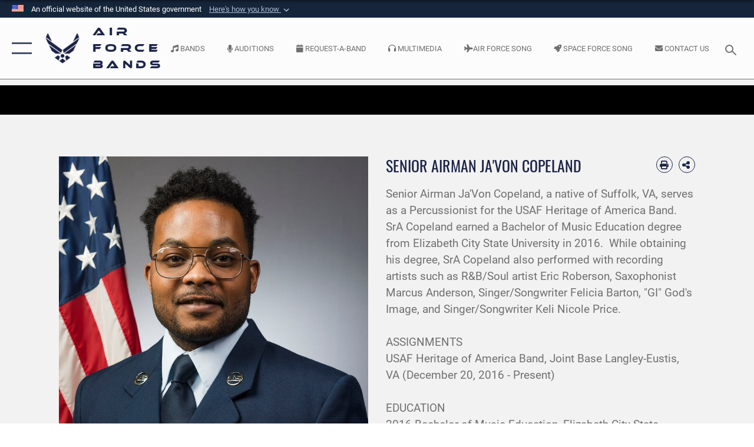

--- FILE ---
content_type: text/html; charset=utf-8
request_url: https://www.music.af.mil/Home/Biographies/Display/Article/1308386/javon-copeland/
body_size: 19397
content:
<!DOCTYPE html>
<html  lang="en-US">
<head id="Head"><meta content="text/html; charset=UTF-8" http-equiv="Content-Type" />
<meta name="REVISIT-AFTER" content="1 DAYS" />
<meta name="RATING" content="GENERAL" />
<meta name="RESOURCE-TYPE" content="DOCUMENT" />
<meta content="text/javascript" http-equiv="Content-Script-Type" />
<meta content="text/css" http-equiv="Content-Style-Type" />
<title>
	Ja'Von Copeland > Air Force Bands > Display
</title><meta id="MetaDescription" name="description" content="Senior Airman Ja&#39;Von Copeland, a native of Suffolk, VA, serves as a Percussionist for the USAF Heritage of America Band.  SrA Copeland earned a Bachelor of Music Education degree from Elizabeth City State University in 2016.  While obtaining his degree,, " /><meta id="MetaKeywords" name="keywords" content="Bands, USAF Bands, music" /><meta id="MetaRobots" name="robots" content="INDEX, FOLLOW" /><link href="/Resources/Shared/stylesheets/dnndefault/7.0.0/default.css?cdv=2576" type="text/css" rel="stylesheet"/><link href="/DesktopModules/ArticleCSViewArticle/module.css?cdv=2576" type="text/css" rel="stylesheet"/><link href="/DesktopModules/HotInfo/module.css?cdv=2576" type="text/css" rel="stylesheet"/><link href="/Desktopmodules/SharedLibrary/ValidatedPlugins/slick-carousel/slick/slick.css?cdv=2576" type="text/css" rel="stylesheet"/><link href="/Portals/33/portal.css?cdv=2576" type="text/css" rel="stylesheet"/><link href="/Desktopmodules/SharedLibrary/Plugins/SocialIcons/css/fa-social-icons.css?cdv=2576" type="text/css" rel="stylesheet"/><link href="/Desktopmodules/SharedLibrary/Plugins/Skin/SkipNav/css/skipnav.css?cdv=2576" type="text/css" rel="stylesheet"/><link href="/Desktopmodules/SharedLibrary/Plugins/carouFredSel/base.css?cdv=2576" type="text/css" rel="stylesheet"/><link href="/Desktopmodules/SharedLibrary/Plugins/MediaElement4.2.9/mediaelementplayer.css?cdv=2576" type="text/css" rel="stylesheet"/><link href="/Desktopmodules/SharedLibrary/Plugins/ColorBox/colorbox.css?cdv=2576" type="text/css" rel="stylesheet"/><link href="/Desktopmodules/SharedLibrary/Plugins/slimbox/slimbox2.css?cdv=2576" type="text/css" rel="stylesheet"/><link href="/DesktopModules/SharedLibrary/Plugins/FancyBox/jquery.fancybox.min.css?cdv=2576" type="text/css" rel="stylesheet"/><link href="/desktopmodules/ArticleCS/styles/AirForce3/style.css?cdv=2576" type="text/css" rel="stylesheet"/><link href="/Desktopmodules/SharedLibrary/Plugins/bootstrap4/css/bootstrap.min.css?cdv=2576" type="text/css" rel="stylesheet"/><link href="/Desktopmodules/SharedLibrary/ValidatedPlugins/font-awesome6/css/all.min.css?cdv=2576" type="text/css" rel="stylesheet"/><link href="/Desktopmodules/SharedLibrary/ValidatedPlugins/font-awesome6/css/v4-shims.min.css?cdv=2576" type="text/css" rel="stylesheet"/><link href="/portals/_default/skins/AirForce3/Assets/css/theme.css?cdv=2576" type="text/css" rel="stylesheet"/><script src="/Resources/libraries/jQuery/03_07_01/jquery.js?cdv=2576" type="text/javascript"></script><script src="/Resources/libraries/jQuery-Migrate/03_04_01/jquery-migrate.js?cdv=2576" type="text/javascript"></script><script src="/Resources/libraries/jQuery-UI/01_13_03/jquery-ui.min.js?cdv=2576" type="text/javascript"></script><link rel='icon' href='/Portals/33/BandNoteFavicon.ico?ver=8s8OUipjM7DlIJASdf6LlA%3d%3d' type='image/x-icon' /><meta name='host' content='DMA Public Web' /><meta name='contact' content='dma.WebSD@mail.mil' /><link rel="stylesheet" type="text/css" href="/DesktopModules/SharedLibrary/Controls/Banner/CSS/usa-banner.css" /><script  src="/Desktopmodules/SharedLibrary/Plugins/GoogleAnalytics/Universal-Federated-Analytics-8.7.js?agency=DOD&subagency=USAF&sitetopic=dma.web&dclink=true"  id="_fed_an_ua_tag" ></script><meta name='twitter:card' content='summary_large_image' /><meta name='twitter:title' content='Ja&apos;Von&#32;Copeland' /><meta name='twitter:description' content='Senior&#32;Airman&#32;Ja&apos;Von&#32;Copeland,&#32;a&#32;native&#32;of&#32;Suffolk,&#32;VA,&#32;serves&#32;as&#32;a&#32;Percussionist&#32;for&#32;the&#32;USAF&#32;Heritage&#32;of&#32;America&#32;Band.&#160;&#32;SrA&#32;Copeland&#32;earned&#32;a&#32;Bachelor&#32;of&#32;Music&#32;Education&#32;degree&#32;from&#32;Elizabeth&#32;City' /><meta name='twitter:image' content='https://media.defense.gov/2021/Apr/05/2002614708/2000/2000/0/210406-F-CI452-0001.JPG' /><meta name='twitter:site' content='@1077936236273242113' /><meta name='twitter:creator' content='@1077936236273242113' /><meta property='og:site_name' content='Air&#32;Force&#32;Bands' /><meta property='og:type' content='article' /><meta property='og:title' content='Ja&apos;Von&#32;Copeland' /><meta property='og:description' content='Senior&#32;Airman&#32;Ja&apos;Von&#32;Copeland,&#32;a&#32;native&#32;of&#32;Suffolk,&#32;VA,&#32;serves&#32;as&#32;a&#32;Percussionist&#32;for&#32;the&#32;USAF&#32;Heritage&#32;of&#32;America&#32;Band.&#160;&#32;SrA&#32;Copeland&#32;earned&#32;a&#32;Bachelor&#32;of&#32;Music&#32;Education&#32;degree&#32;from&#32;Elizabeth&#32;City' /><meta property='og:image' content='https://media.defense.gov/2021/Apr/05/2002614708/2000/2000/0/210406-F-CI452-0001.JPG' /><meta property='og:url' content='https://www.music.af.mil/Home/Biographies/Display/Article/1308386/javon-copeland/' /><meta name="viewport" content="width=device-width,initial-scale=1" /></head>
<body id="Body">

    <form method="post" action="/Home/Biographies/Display/Article/1308386/javon-copeland/" id="Form" enctype="multipart/form-data">
<div class="aspNetHidden">
<input type="hidden" name="__EVENTTARGET" id="__EVENTTARGET" value="" />
<input type="hidden" name="__EVENTARGUMENT" id="__EVENTARGUMENT" value="" />
<input type="hidden" name="__VIEWSTATE" id="__VIEWSTATE" value="kwpn5Jxr8JTnIcpHPTdICd/InBF6trRhXGEs0YevCi2tYeycA9GpuD7Y8s0y36ckdBHaSrsCBPCwX/2JPuUI1b/TlUwxUidIOYc7p56184yYiPuX1TAhRrSUaYTI5Z3PWf6LebUvmNMUswkg8Jnvyt/IyIxi6AtPNVdlb357qY0diexMuO1qUt/zPBE5Qs47oy9RVSbkuT9WTvOSLFdJN4b6mnaWmWILYTd/FHtwuIr/vy+Xo87aWFzAOveJJQRkh/w/NxZbtPBo9fZMSyfnaviijjfs6f7jzFgNsG2Xiuaa3A+EEmD4gNMo3jehlywYRqtoECyigNSz5DBtcZE/eMXTVJVzGfkUldwVtV1V2o41KyRpBmsxh7UtTDpSvmAhGrJe0sRYQ1gpfi5s0sobAgsgttH3x8I3H0ZuE/rXRSXTkORhlgtwxkvwNj7XQdh1kG3vChleAFwRzW7UlrVd1OdcH/z99qwhdvELFAoorbsoJVe4YE4U1cpLy7dw5OcIfN7IMeEimedB3U2Yne1yTbJLkd0iKqnzYFirntXS/UYmJ0mxkx7nOkur18JxN3KQZw/E2diCgbGtZnRp1OeddVZrwVhXSXFeo8QYTX8yDq8H8Ig5GXUT0dlTq/DcaI8/iydcZtIQ8d/KErH3Ij+LaDb2kSPRbRJN49CV8ZS2IrYkoSxKo3i3p/EjchqF3BBoty5rv0o889M8V/[base64]/xWiFx8yudkY/lyuI9gdfe3Sd3EUmniLszoK64NJNDvtvuEjmO2KTcBzJu0Ezo2sdLysqrwLnlSA6YKZeNWOCoMC7mto4VA+GZb0MXonCQJt1Pl/T4B+mz9mYl2m4A9EWufzYNIqUGincosbPOoo1K20Z/Xp6ue8G1lh+lJ1nCEVDx4YiV4VaQZ4mQVII1Eke5NLLGzMM4pb1uKZHaUYUYuJBvtgN17AhItZS0T/yVdELfGjKHG4Oc0wiIGX9Mhw56aChxaJgqX0w2WuoQvyAZ1jPAGj3YqRDPKGm4wqjcfoEmnPzqGb+tuVx45DGQ34I6SZo8FHjpDgQ0RSv6jN3LnIXaOWiXVY+JDQzRkZEsOk/5/W6PWARTVD/EHSrLJ+3Jm/mOXrkup82yLCTF0UMQGXLA7CUcPqoBYpKcbeZVKSqprZepdHx/Zw720qdMjnCQAM/LqXtPt/zYW5WyJsBNj0dsEl8ITY2zEUDHUgRpZcKyhBAg637vo6rXvVGyGw1v1gkLlUOdZ8/pO85EhBb6DTTvGy1O1OiRYyCW19C3l0+4tM0+6YInGTehzmFavS22C+pCXIwsJPJDLBivrusCmhi+34PTm+p+AklJ5vWg4dHd0s1h1BQhbOa377tPZgM+R9DdKihn/T0/6XSzTEtuwaHcjpBQI8uwoiFkxW+iva5dK8X9HjKieUiGwSQjMCQ6pQf62L9udSwen2Y4EH2G+pIOmgwT2xZ+1QwCPs2BsiLdylZOQpZrOE+V6G/i6eUfHf0jmAAY5AJFy8ZIXVoHR5Cj8X7uYT97U0BR+KT2oSFwJgecS8bFQm/vQFZ3vJPjamdWXBJXLmgW8GMYNUSLnlyXBT86Su1zTi4Xa2cvYmyjKT0EFSWK2eAv5sWVZCRIFIatfBpfnMngKjA/2DQXCzZrYiSthGiMYMbZtMWlvvGH72IEKXbhXruRLbCCdO88+tMcUkKaReB2RA9D8jg8SajwOQ/wQkSqKp4+3N+jZhsf82VZRmxx3N+JbyQspDC+anfdRSNVUwNJSkKMtHfwBE5HqwqndJrdO92X+3E5vJtfogdOMBv0X35bqiIMOeg72k5B+7VcxvE2QcyAzAYJ6xQWo6+gnOeBEoXWDr5OjdIEZVLWX6UdU4f7/UNv0pDSsbSeQ2nVSzHvQn2dDZVmuIfitLnfsXtQp6MDGTFiogjU1YPxFi2FGGpqZCrcYKPY5NV08bYkMNuuOQnavve4g097xwlY43AFAI0D8zyomyIFx0NQheMKloXm2/8ZXTf/0HUX6NSSJAL6DQiwizEi1V3+M4+N0OqI3tHhxpbzww5o5tdiHit5VYFA1G+XLBzA0ndsHIbKucYQZhELQpzHX6JsvwjlhXUej50D4RK6zz/8Rdg1ZoroIeG7rMIBRIgloDUIx9pgB3n3HvTQvlt8loF01zt/TAnUIgC2vBSz/Fp1fGgWHlIs7QzkVEn4UWkAJteE7ydjwa/xw3F3GAbxxG2BIofdWnPz14D1Sz+SG58wj1OdsB2ek4RX1l8Zuylh4uqSHUWolZfpXhwsNNSm91yA5zUcGREK5c/A0GbIW3t58U3ivM32Gxlqh14ZoS+CebZSP95f9ZWCVdfyrMXYGnmsWXdQUtYlNoM+Lq1j6uRBM7/pre2tzBabeGYrnbrAVvWnr/HIECi+7dip8IGYwHYNxQ0VUVIvjqbidfz3kgn2wVYDld+jjRKmXkg6TAaijZ4K2qKGf0Rh6/VHEfWbpyz5OfJjITgkrwVigTr03FuUHLXu5VaLu45a0rntMp49b5k0CRHoISJQm43etpDKCjSwlap/fefFQPBb4AtFfVwpF/RkUKvlkHT9ZYP5sASyxmnXK6x2fv6rbiN8agmIo7kK/uT6gw1NRJprq4o/nWZAmbL76TJrmrEimS1j6qnG7/e1mDnEytT+lvW6W4oM73TmH6bpt5mXZ7G0KbzkoEplYe7CmxLzNZUMelasI08SBxQ2t9NT9IZ3bW2mAQEFEbM8OdiW7RZWcTRSuhAndHyFNVW27h4hzJVOMPS09cnY6IampQ8iBUyWQ/sCz3+6N5iuPXd74W+dPGOxQG+bxRCgRbBpkM8ueC2jZnTDsipx7k5V5lWA+JHxRsroF7xCHvOew2d16mkuFjA4LUlNss/XsofCA/SGMsA/lfavXLHQNn3oQR0P97tOl9fnciLLGZ/UYAx2rS8MkxMYX4b1B6ZaNOqW6qLyyF4yXWzjeGdUYYPGrvEbQWPvUIDT1/g9e1PvO2qpQT1icKRtm9y16WcaMquNvzvSHReE4m9mAEdfpxUr7FiApc8eFd1CZJjLVAYtdcw5/q96IlFX3NfE+2hffKB8Zkbg93qvXJbtzoxhM+XkhqOtb/05PaRfg2TtZ7FruQ8Sih3OM1eaVy8cJVmQ4UrTshFBcNHFuT/FgZK2KN2Trq41A+dJp6qE0E5fvtrvRpD4Jh7dr7e/okVow9xjpxpbfnXKnZET7sTFlngf6S9wVEIfdWK2nnjxMO58MOTvilpYCcm7lqTaeAV/tuH9ey/r9JFm2LQi3cP1WIxTRDXW2VV7rC8WP4FXysrcLYKxLGH9fO/UKSAikA3S/2/[base64]/jtUXQ4sg1VkPsOo+mCwbTa2oE5DxLsusCbUxOSMIkxWcKKetVpGUA46RyyZjMx1yQVxHFweTfI7rpOvvPTH7Ij2qpxWv/ff/FAT3Xc+WBl4Cj3Pls4FywQ06KSP62EsMvzDVTvAIxqvU5RLrZQQeecVhJVH6OkNBqVKFPapyyp/BdXPeQFDk6FKvnBUasvDDpshNV9HhmmgAZGbDnB41yq7mLHINlMwB4aIs7Lf4+b/gPx3Yu0ECmIXi1FGp0YBW7UDk9bqWLzX2+90P/DwZFyL2Oiwm4ffKQQdgqeT5uzT+F9aax9hBPlO8Ifubu69qdoVRueiDN/p5VD+1KAC+TlpOZSk2hVg36sO1DI+fyukN2y9TZo6lLc+UbQBen3aVryHGJZBWHYMU+Zirhj6rgILZG/epB10AMWk79lMYb/z6e2IlRvWq2hUuaOxQjnn4bJ3Us8fOyIpLTTVbioKzaJR2IqOBPJMFzSTp5ecMNU8/KUenUo8JmbGFTt+YwyjaS0p/YzF4idKkamvxZE4U8EZlf1oD6Y9dAwJHfmLkPEFFGMl/j5Z9Q0dpPziMCxc+VQL0D1PIe8zAGcM8GB/YZIs8n7QpTTTfqaWpHO7Ia7saHWDqZ/wrj7MQhfZ8Pc+x36AwfzzkAzBCiDQo07p9qeS5Roe+SejYBPI36aa6h5Io7YgKyf/fYz+QJWr0qX4/k4P6nszZUmha6lroOkwQIgoHe1pZ6VWqIB3AJaESjStlzOlNBb0RIZ3NoMn+29Kt74mlowDFc4846HNgTNCLh6WJKGKbsWD+Xv77aa5xoYnPlBK4M9ndN2Ug4tYZFVUYYjo8/DEIRJHAgbG2yFWW8GN9Oav7DU8FM2+K7t3w/3POAb9WcuTFnaKaz5NxgUwtrLmlB/mNI0cmJTqv4kPw/aZXvjHgP5tRptRFVgWdZtXeLUrNlT54HASm/KBJUyBKr8HacKQepEqBPPjGp9IJ7lka/x45nJ9bTVaQ5CEmHXEIKA6iQ315bFVpywzDOOUeqQZL0n/8sBgOX6p7PrpWBQW81UoGm9Z/33WLaHpR7/Olf95fkcGzoGDSZRjuJ+xwO6gp9F4looHcjh82gmKxuLmxg42yFy92xsb+bNr+0syax7uoxKHDj8E7OKbS7ptpgkOrRr7XKmq/LeW41HLm+3olG4brvK1PhPwim85Ff8A/SSsOABV8TvDsKc0pZYVeeftV4jFFFRk8DaVmhbAOnt5ugQsa7X+6ljC/7mrAzEXvG3VEI04qQ2FJp3OU+C/ZVKgcywoAvfq7aT47zKul3X6etI/2H2x4/dQPwMeFZVUPhBfKuaMv2Jl7LYcJuIDlJDhpWzb6GyNY1qMqX/QkfcUPEN18F/jjJ7oYMZjHYnI0JYW2uPhXCi76PEWrzmSMEhm0H26O3oh1BfEHsYV55yz6UsSbjb3+dpFNZGBWGNK/NcC4EWQTasaKSXc1zS7JNGn0uacSi7XSlc/3XJkArR9hZkOhiRluaw1D5GHgNvkaWivzJyOKnCe3fAdf+LeFXY0mB29GoaSd9yYCoKSiQfQB2mvZHpg1i41auyucoWu1iOsxlZ2+3eNT3wZbtVnPvBwW3I90wuiXRV/PVQVx4d5GKWQZH45EJ2VVSNz3mknBAayqJcuuoSGHRZVJhHhZJmHVWjFywOZ8MGuGHm/MACNnrCt9N9N3PIN3Z/Np5rasIGHhzyltR/BASfWxe21uOkNOlov8hrNljX4fjiEOceEN9/fdl8FI50rIKrcGtJVjL1sNp0ts8WkRjmlRquEX77nlgBa2LpaUIvQraPLkrsuWvG6M+TgwOCta+gT3r/5YerNYveyMtaKroH+4dBicKdwTgljR58hv9o/K9xB7np8oAzMnoeSaHa/7+Qg45umcnE4fpr4SMSxpCc1ktqVvkp8Nr3vPY5Ww6Nn4Wtf2zKATawjJeQOdZxs48cfdqrh7BX9DUtHcyx/[base64]/FTc+d5vSqHsXf9VCYjPbJmutbPxQ3kAvvpLEilfPCu69sqJ7wkOkNFkaVcbG45PR04s18z4FZLbREHXKJzKIlvrYmmibNaBmxrJvEn4TxZjhBncNRl8+YrQCBB9ttLgtFU2NGyLjD83Wmsl/RUD9Am52geGEVbIm3YO2XdNMm69hx5CHiasvsxXwg42s2INgW5l9mVXQIGxVkP5beyg1h6ZCBCUCc5DuuDCo+gsyFbDumFDDpUBB7NFpiFXWYFytLZryqTcn38T5LKDZzduYa1FQRG2X38meslGMZxL0wDq/OL+YLih0rvFJg3/O08AP0C+HMllsAri58AezoQhhepTdzRXJDDe1yzetfBtKLkhF3nxUcKo8MdtkJsKT1lJVZ7b5M4nc5RoEgW/GqSYXrCYn6odpsoK5zVb7qrDAXP0RtxvnJz69yBdFACh0FSGWpUy/l6PEPQ==" />
</div>

<script type="text/javascript">
//<![CDATA[
var theForm = document.forms['Form'];
if (!theForm) {
    theForm = document.Form;
}
function __doPostBack(eventTarget, eventArgument) {
    if (!theForm.onsubmit || (theForm.onsubmit() != false)) {
        theForm.__EVENTTARGET.value = eventTarget;
        theForm.__EVENTARGUMENT.value = eventArgument;
        theForm.submit();
    }
}
//]]>
</script>


<script src="/WebResource.axd?d=pynGkmcFUV1kC6Opk-j7Ovb-SAZCFwgkKN6-aOSMpf3ANt0tBlDSGGv34uY1&amp;t=638901627720898773" type="text/javascript"></script>


<script src="/ScriptResource.axd?d=NJmAwtEo3IqQxruIKfMJIKVqYFr8X2A3pYDI5WgReApnlCnSQc10ItQbH_Yjw3A99-c-ldWVGXis4wLnzGquiKCRecxn9Gwr7HA67J3mbFR4YoKs7EqhKs8_Mm3QA2oPxBC2zQ2&amp;t=32e5dfca" type="text/javascript"></script>
<script src="/ScriptResource.axd?d=dwY9oWetJoIT7Akkt794TYkfQTm4Xq3crQAKDNOseTloT5U5HN0X0SGDIC7sWy3kT54AXi0ZckAInZmf-xkIQfYHLypQgaUx3ZeKcOpYF1tLgj4X3iNuOFZxMZwqQRjTFm25937m-A7PD-XP0&amp;t=32e5dfca" type="text/javascript"></script>
<div class="aspNetHidden">

	<input type="hidden" name="__VIEWSTATEGENERATOR" id="__VIEWSTATEGENERATOR" value="CA0B0334" />
	<input type="hidden" name="__VIEWSTATEENCRYPTED" id="__VIEWSTATEENCRYPTED" value="" />
	<input type="hidden" name="__EVENTVALIDATION" id="__EVENTVALIDATION" value="Jk+FMvcYm/7ybxrsGddYZDQ+Xu4Vl1kdx3lHk4OwmBmZdTX7PjQl3W0WWg9O8JNz2bTuD6U9zKAfmNWVFgqnj4M8iroVXdrUk6kZiD/ACltsBk43" />
</div><script src="/Desktopmodules/SharedLibrary/Plugins/MediaElement4.2.9/mediaelement-and-player.js?cdv=2576" type="text/javascript"></script><script src="/Desktopmodules/SharedLibrary/ValidatedPlugins/slick-carousel/slick/slick.min.js?cdv=2576" type="text/javascript"></script><script src="/js/dnn.js?cdv=2576" type="text/javascript"></script><script src="/js/dnn.modalpopup.js?cdv=2576" type="text/javascript"></script><script src="/js/dnncore.js?cdv=2576" type="text/javascript"></script><script src="/Desktopmodules/SharedLibrary/Plugins/Mobile-Detect/mobile-detect.min.js?cdv=2576" type="text/javascript"></script><script src="/DesktopModules/ArticleCS/Resources/ArticleCS/js/ArticleCS.js?cdv=2576" type="text/javascript"></script><script src="/Desktopmodules/SharedLibrary/Plugins/carouFredSel/jquery.carouFredSel-6.2.1.js?cdv=2576" type="text/javascript"></script><script src="/Desktopmodules/SharedLibrary/Plugins/DVIDSAnalytics/DVIDSVideoAnalytics.min.js?cdv=2576" type="text/javascript"></script><script src="/Desktopmodules/SharedLibrary/Plugins/DVIDSAnalytics/analyticsParamsForDVIDSAnalyticsAPI.js?cdv=2576" type="text/javascript"></script><script src="/Desktopmodules/SharedLibrary/Plugins/TouchSwipe/jquery.touchSwipe.min.js?cdv=2576" type="text/javascript"></script><script src="/Desktopmodules/SharedLibrary/Plugins/ColorBox/jquery.colorbox.js?cdv=2576" type="text/javascript"></script><script src="/Desktopmodules/SharedLibrary/Plugins/slimbox/slimbox2.js?cdv=2576" type="text/javascript"></script><script src="/Desktopmodules/SharedLibrary/Plugins/BodyScrollLock/bodyScrollLock.js?cdv=2576" type="text/javascript"></script><script src="/DesktopModules/SharedLibrary/Plugins/FancyBox/jquery.fancybox.min.js?cdv=2576" type="text/javascript"></script><script src="/js/dnn.servicesframework.js?cdv=2576" type="text/javascript"></script><script src="/Desktopmodules/SharedLibrary/Plugins/Skin/js/common.js?cdv=2576" type="text/javascript"></script>
<script type="text/javascript">
//<![CDATA[
Sys.WebForms.PageRequestManager._initialize('ScriptManager', 'Form', ['tdnn$ctr13564$ViewArticle$UpdatePanel1','dnn_ctr13564_ViewArticle_UpdatePanel1'], [], [], 90, '');
//]]>
</script>

        
        
        

<script type="text/javascript">
$('#personaBar-iframe').load(function() {$('#personaBar-iframe').contents().find("head").append($("<style type='text/css'>.personabar .personabarLogo {}</style>")); });
</script>
<div id="dnn_ctl02_header_banner_container" class="header_banner_container">
    <span class="header_banner_inner">
        <div class="header_banner_flag">
            An official website of the United States government 
        <div class="header_banner_accordion" tabindex="0" role="button" aria-expanded="false"><u>Here's how you know 
        <span class="expand-more-container"><svg xmlns="http://www.w3.org/2000/svg" height="24" viewBox="0 0 24 24" width="24">
                <path d="M0 0h24v24H0z" fill="none" />
                <path class="expand-more" d="M16.59 8.59L12 13.17 7.41 8.59 6 10l6 6 6-6z" />
            </svg></span></u></div>
        </div>
        <div class="header_banner_panel" style="">
            <div class="header_banner_panel_item">
                <span class="header_banner_dotgov"></span>
                <div id="dnn_ctl02_bannerContentLeft" class="header_banner_content"><p class="banner-contentLeft-text"><strong> Official websites use .mil </strong></p>A <strong>.mil</strong> website belongs to an official U.S. Department of Defense organization in the United States.</div>
            </div>
            <div class="header_banner_panel_item https">
                <span class="header_banner_https"></span>
                <div id="dnn_ctl02_bannerContentRight" class="header_banner_content"><p class="banner-contentRight-text"><strong>Secure .mil websites use HTTPS</strong></p><div> A <strong>lock (<span class='header_banner_icon_lock'><svg xmlns = 'http://www.w3.org/2000/svg' width='52' height='64' viewBox='0 0 52 64'><title>lock </title><path class='icon_lock' fill-rule='evenodd' d='M26 0c10.493 0 19 8.507 19 19v9h3a4 4 0 0 1 4 4v28a4 4 0 0 1-4 4H4a4 4 0 0 1-4-4V32a4 4 0 0 1 4-4h3v-9C7 8.507 15.507 0 26 0zm0 8c-5.979 0-10.843 4.77-10.996 10.712L15 19v9h22v-9c0-6.075-4.925-11-11-11z' /> </svg></span>)</strong> or <strong> https://</strong> means you’ve safely connected to the .mil website. Share sensitive information only on official, secure websites.</div></div>
            </div>

        </div>
    </span>
</div><style> .header_banner_container{ background-color: #15263b; color: #FFF; } .icon_lock { fill: #FFF;} .header_banner_container .header_banner_content .banner-contentLeft-text, .header_banner_container .header_banner_content .banner-contentRight-text { color: #FFF;} </style>
<script type="text/javascript">

jQuery(document).ready(function() {
initializeSkin();
});

</script>

<script type="text/javascript">
var skinvars = {"SiteName":"Air Force Bands","SiteShortName":"Air Force Band Recordings","SiteSubTitle":"","aid":"MUSIC","IsSecureConnection":true,"IsBackEnd":false,"DisableShrink":false,"IsAuthenticated":false,"SearchDomain":"search.usa.gov","SiteUrl":"https://www.music.af.mil/","LastLogin":null,"IsLastLoginFail":false,"IncludePiwik":false,"PiwikSiteID":-1,"SocialLinks":{"Facebook":{"Url":"https://www.facebook.com/AirForceBands","Window":"_blank","Relationship":"noopener"},"Twitter":{"Url":"http://twitter.com/usairforce","Window":"_blank","Relationship":"noopener"},"YouTube":{"Url":"http://www.youtube.com/afbluetube","Window":"_blank","Relationship":"noopener"},"Flickr":{"Url":"http://www.flickr.com/usairforce","Window":"_blank","Relationship":"noopener"},"Pintrest":{"Url":"https://www.pinterest.com/usairforce","Window":"_blank","Relationship":"noopener"},"Instagram":{"Url":"http://instagram.com/officialusairforce","Window":"_blank","Relationship":"noopener"},"Blog":{"Url":"http://airforcelive.dodlive.mil","Window":"_blank","Relationship":"noopener"},"RSS":{"Url":"http://www.af.mil/rss/","Window":"_blank","Relationship":"noopener"},"Podcast":{"Url":"","Window":"","Relationship":null},"Email":{"Url":"","Window":"","Relationship":null},"LinkedIn":{"Url":"","Window":"","Relationship":null},"Snapchat":{"Url":"","Window":"","Relationship":null}},"SiteLinks":null,"LogoffTimeout":3300000,"SiteAltLogoText":""};
</script>
<script type="application/ld+json">{"@context":"http://schema.org","@type":"Organization","logo":null,"name":"Air Force Bands","url":"https://www.music.af.mil/","sameAs":["https://www.facebook.com/AirForceBands","http://twitter.com/usairforce","http://instagram.com/officialusairforce","https://www.pinterest.com/usairforce","http://www.youtube.com/afbluetube"]}</script>

<div id="app" class="layout-main no-banner layout-article-detail ">
    

<div id="skip-link-holder"><a id="skip-link" aria-label="Press enter to skip to main content" href="#skip-target">Skip to main content (Press Enter).</a></div>

<header id="header-main">
    <div id="header-main-inner">
        <nav id="nav-main" aria-label="Main navigation">
            <div type="button" class="nav-main-toggle" role="button" aria-label="Show or Hide Navigation"> 
		        <span class="nav-main-toggle-label">
				    <span class="nav-main-toggle-item nav-main-toggle-item-top">
					    <span class="nav-main-toggle-item-inner nav-main-toggle-item-inner-top"></span>
				    </span>
				    <span class="nav-main-toggle-item nav-main-toggle-item-bottom">
					    <span class="nav-main-toggle-item-inner nav-main-toggle-item-inner-bottom"></span>
				    </span>
			    </span>
		    </div>
            
            <div id="nav-main-inner">
                <div id="nav-main-header">
                    <div type="button" class="nav-main-toggle" role="button" aria-label="Show or Hide Navigation"> 
		                <span class="nav-main-toggle-label">
				            <span class="nav-main-toggle-item nav-main-toggle-item-top">
					            <span class="nav-main-toggle-item-inner nav-main-toggle-item-inner-top"></span>
				            </span>
				            <span class="nav-main-toggle-item nav-main-toggle-item-bottom">
					            <span class="nav-main-toggle-item-inner nav-main-toggle-item-inner-bottom"></span>
				            </span>
			            </span>
		            </div>
                    <svg class="svg-logo" width="80" height="70" xmlns="http://www.w3.org/2000/svg" viewBox="0 0 80 70">
                        <g>
                            <title>U.S. Air Force Logo</title>
                            <g transform="matrix(0.30864200474303516,0,0,0.30864200474303516,96.66049876374962,86.23049787780087) ">
                                <polygon points="-216.59274005889893,-115.45912504196167 -239.41073322296143,-98.88313627243042 -211.62673664093018,-78.69417142868042 -202.91378498077393,-105.51613187789917 " class="fill"/>
                                <polygon points="-207.52175617218018,-75.70814847946167 -184.70473957061768,-59.13417387008667 -161.90072345733643,-75.70814847946167 -184.70473957061768,-92.29115629196167 " class="fill"/>
                                <polygon points="-195.99575519561768,-126.93117094039917 -279.6467409133911,-187.7141375541687 -260.1197633743286,-147.0781512260437 -232.37673664093018,-126.93117094039917 " class="fill"/>
                                <polygon points="-187.24075031280518,-153.7301287651062 -304.11372089385986,-238.64913511276245 -284.5887575149536,-198.0051531791687 -194.19973468780518,-132.33217191696167 " class="fill"/>
                                <polygon points="-287.54475116729736,-271.9891619682312 -301.3247194290161,-243.31515073776245 -258.9787721633911,-212.55013608932495 " class="fill"/>
                                <polygon points="-166.50472736358643,-105.51613187789917 -157.78475666046143,-78.69417142868042 -130.01070880889893,-98.88313627243042 -152.83077716827393,-115.45912504196167 " class="fill"/>
                                <polygon points="-137.04073810577393,-126.93117094039917 -109.2976884841919,-147.0781512260437 -89.7787675857544,-187.7141375541687 -173.42074298858643,-126.93117094039917 " class="fill"/>
                                <polygon points="-182.17178058624268,-153.7301287651062 -175.22274494171143,-132.33217191696167 -84.8327226638794,-198.0051531791687 -65.3028154373169,-238.64913511276245 " class="fill"/>
                                <polygon points="-81.8727617263794,-271.9891619682312 -110.4467363357544,-212.55013608932495 -68.0937089920044,-243.31515073776245 " class="fill"/>
                                <path d="m-197.38074,-111.46014c0,-6.997 5.676,-12.677 12.682,-12.677c6.99,0 12.677,5.68 12.677,12.677c0,7.005 -5.687,12.68 -12.677,12.68c-7.006,-0.001 -12.682,-5.675 -12.682,-12.68z" class="fill"/>
                            </g>
                        </g>
                    </svg>
                </div>
                <div id="nav-main-search">
                    <div id="dnn_Header_MobileSearch" class="search-input-wrap">
	
                        <input id="search-input" aria-label="Search" type="search" autocomplete="off" name="header-search" placeholder="SEARCH" value="">
                    
</div>
                </div>
                <div id="nav-main-menu">
                    <ul id="nav-main-menu-top-ul">
	
    <li class="">
    
        <a href="https://www.music.af.mil/" target="" >Home</a>
    
    </li>

    <li class="parent ">
    
        <a href="https://www.music.af.mil/Bands/" target="" aria-expanded="false">U.S. Air Force Bands</a>
    
        <ul>
        
    <li class="">
    
        <a href="https://www.music.af.mil/USAFBand/" target="" >The U.S. Air Force Band, D.C.</a>
    
    </li>

    <li class="">
    
        <a href="https://www.music.af.mil/usafaband/" target="_blank" rel="noopener noreferrer" >U.S. Air Force Academy Band</a>
    
    </li>

    <li class="parent ">
    
        <a href="https://www.music.af.mil/Bands/US-Air-Force-Band-of-Flight/" target="" aria-expanded="false">U.S. Air Force Band of Flight</a>
    
        <ul>
        
    <li class="">
    
        <a href="https://www.music.af.mil/Bands/US-Air-Force-Band-of-Flight/Personnel/" target="" >Our Team</a>
    
    </li>

    <li class="">
    
        <a href="https://www.music.af.mil/US-Air-Force-Bands/US-Air-Force-Band-of-Flight/Contact-Us/" target="" >Contact Us</a>
    
    </li>

    <li class="">
    
        <a href="https://www.music.af.mil/US-Air-Force-Bands/US-Air-Force-Band-of-Flight/Sponsor-Resources/" target="" >Sponsor Resources</a>
    
    </li>

    <li class="">
    
        <a href="https://www.music.af.mil/US-Air-Force-Bands/US-Air-Force-Band-of-Flight/Ensembles/" target="" >Ensembles</a>
    
    </li>

    <li class="">
    
        <a href="https://www.music.af.mil/US-Air-Force-Bands/US-Air-Force-Band-of-Flight/About-Us/" target="" >About Us</a>
    
    </li>

        </ul>
    
    </li>

    <li class="">
    
        <a href="https://www.music.af.mil/Bands/US-Air-Force-Band-of-the-Golden-West/" target="" >U.S. Air Force Band of the Golden West</a>
    
    </li>

    <li class="">
    
        <a href="https://www.music.af.mil/Bands/US-Air-Force-Band-of-Mid-America/" target="" >U.S. Air Force Band of Mid-America</a>
    
    </li>

    <li class="">
    
        <a href="https://www.music.af.mil/Bands/US-Air-Force-Band-of-the-Pacific-Asia/" target="" >U.S. Air Force Band of the Pacific-Asia</a>
    
    </li>

    <li class="">
    
        <a href="https://www.music.af.mil/Bands/US-Air-Force-Band-of-the-Pacific-Hawaii/" target="" >U.S. Air Force Band of the Pacific-Hawaii</a>
    
    </li>

    <li class="">
    
        <a href="https://www.music.af.mil/Bands/Band-of-the-West/" target="" >U.S. Air Force Band of the West</a>
    
    </li>

    <li class="">
    
        <a href="https://www.music.af.mil/Bands/US-Air-Force-Heartland-of-America-Band/" target="" >U.S. Air Force Heartland of America Band</a>
    
    </li>

    <li class="">
    
        <a href="https://www.music.af.mil/Bands/US-Air-Force-Heritage-of-America-Band/" target="" >U.S. Air Force Heritage of America Band</a>
    
    </li>

    <li class="">
    
        <a href="https://www.music.af.mil/Bands/US-Air-Forces-in-Europe-Band/" target="" >U.S. Air Forces in Europe Band</a>
    
    </li>

    <li class="">
    
        <a href="https://www.afcent.af.mil/AFCENT-Band/" target="_blank" rel="noopener noreferrer" >U.S. Air Forces in Central Command Band</a>
    
    </li>

    <li class="">
    
        <a href="https://shape.nato.int/shapeband" target="_blank" rel="noopener noreferrer" >SHAPE International Band</a>
    
    </li>

        </ul>
    
    </li>

    <li class="parent ">
    
        <a href="https://www.music.af.mil/Auditions/" target="" aria-expanded="false">Auditions</a>
    
        <ul>
        
    <li class="">
    
        <a href="https://www.music.af.mil/Auditions/Audition-Steps-and-Requirements/" target="" >Audition Steps and Requirements</a>
    
    </li>

    <li class="">
    
        <a href="https://www.music.af.mil/Auditions/FAQs/" target="" >FAQs</a>
    
    </li>

    <li class="">
    
        <a href="https://www.music.af.mil/Auditions/Conductor-Auditions/" target="" >Conductor Auditions</a>
    
    </li>

        </ul>
    
    </li>

    <li class="parent ">
    
        <a href="https://www.music.af.mil/Request-A-Band/" target="" aria-expanded="false">Request A Band</a>
    
        <ul>
        
    <li class="">
    
        <a href="https://www.music.af.mil/Bands/The-United-States-Air-Force-Band/Sponsor-Info/" target="" >The USAF Band, Washington D.C.</a>
    
    </li>

    <li class="">
    
        <a href="http://www.outreachrequests.hq.af.mil" target="_blank" rel="noopener noreferrer" >The USAF Academy Band</a>
    
    </li>

    <li class="">
    
        <a href="http://www.outreachrequests.hq.af.mil" target="_blank" rel="noopener noreferrer" >Regional Bands, Continental U.S. and Hawaii</a>
    
    </li>

    <li class="">
    
        <a href="https://www.music.af.mil/Request-A-Band/Air-National-Guard-Bands-Continental-US/" target="" >Air National Guard Bands, Continental U.S.</a>
    
    </li>

    <li class="">
    
        <a href="https://www.music.af.mil/Bands/US-Air-Forces-in-Europe-Band/Sponsor-Info/" target="" >The USAF in Europe Band, Germany</a>
    
    </li>

    <li class="">
    
        <a href="http://www.afcent.af.mil/AFCENT-Band/" target="_blank" rel="noopener noreferrer" >The AFCENT Band, Qatar</a>
    
    </li>

    <li class="">
    
        <a href="https://www.music.af.mil/Bands/US-Air-Force-Band-of-the-Pacific-Asia/Request-Info/" target="" >The USAF Band of the Pacific-Asia, Japan</a>
    
    </li>

        </ul>
    
    </li>

    <li class="parent ">
    
        <a href="https://www.music.af.mil/Multimedia/" target="" aria-expanded="false">Multimedia</a>
    
        <ul>
        
    <li class="parent ">
    
        <a href="https://www.music.af.mil/Multimedia/Music/" target="" aria-expanded="false">AF Recordings</a>
    
        <ul>
        
    <li class="">
    
        <a href="https://www.music.af.mil/Multimedia/AF-Recordings/Ceremonial-Music/" target="" >Ceremonial Music</a>
    
    </li>

    <li class="">
    
        <a href="https://www.music.af.mil/Multimedia/AF-Recordings/Public-Domain-Music/" target="" >Public Domain Music</a>
    
    </li>

    <li class="">
    
        <a href="https://www.music.af.mil/Multimedia/AF-Recordings/Air-Force-Song/" target="" >Air Force Song</a>
    
    </li>

    <li class="">
    
        <a href="https://www.music.af.mil/Space-Force-Song/" target="" >Space Force Song</a>
    
    </li>

        </ul>
    
    </li>

    <li class="">
    
        <a href="https://www.music.af.mil/Multimedia/Photos/" target="" >Photos</a>
    
    </li>

    <li class="">
    
        <a href="https://www.music.af.mil/Multimedia/Videos/" target="" >Videos</a>
    
    </li>

        </ul>
    
    </li>

    <li class="">
    
        <a href="https://www.music.af.mil/Multimedia/AF-Recordings/Air-Force-Song/" target="" >Air Force Song</a>
    
    </li>

    <li class="">
    
        <a href="https://www.music.af.mil/Space-Force-Song/" target="" >Space Force Song</a>
    
    </li>

    <li class="">
    
        <a href="https://www.music.af.mil/Home/ContactUs/" target="" >Contact Us</a>
    
    </li>

</ul>


                </div>
                <div id="nav-main-footer">
                    <ul class=""><li class=""><a href="https://www.facebook.com/AirForceBands/" target="_blank" rel="noopener noreferrer" aria-label="Facebook icon opens in a new window" title="Facebook icon"><span class="social-icon fab fa-facebook-square social-link-242"></span></a></li><li class=""><a href="https://twitter.com/i/lists/1077936236273242113" target="_blank" rel="noopener noreferrer" aria-label="Link to X (formerly X) opens in a new window" title="Link to X (formerly X)"><span class="social-icon fa-brands fa-x-twitter social-link-1897"></span></a></li></ul>
                </div>
            </div>
            <div id="nav-main-open-overlay"></div>
        </nav>

        <div id="logo-main">
            <a href="https://www.music.af.mil/">
             
                <img src="/Portals/_default/Skins/AirForce3/Assets/images/af-logo-seal.png" alt="U.S. Air Force Logo" title="U.S. Air Force"/>
                
                <span class="site-title">Air Force Bands</span>
                
            </a>
        </div>

        <nav id="nav-secondary" aria-label="Search navigation">
            <div id="nav-secondary-inner">
                <ul class=""><li class=""><a href="/Bands/" title="Bands link"><span class="social-icon fas fa-music social-link-1876"></span><span class="text text-link-1876">  Bands</span></a></li><li class=""><a href="/auditions/" title="Auditions link"><span class="social-icon fas fa-microphone social-link-2008"></span><span class="text text-link-2008">  Auditions</span></a></li><li class=""><a href="/Book-a-Band/" title="Request a band link"><span class="social-icon fas fa-calendar social-link-2009"></span><span class="text text-link-2009">  Request-A-Band</span></a></li><li class=""><a href="/Multimedia/" title="Multimedia link"><span class="social-icon fas fa-headphones social-link-2010"></span><span class="text text-link-2010">  Multimedia</span></a></li><li class=""><a href="/Multimedia/AF-Recordings/Air-Force-Song/" title="AF Song Request Link"><span class="social-icon fas fa-plane social-link-2238"></span><span class="text text-link-2238">Air Force Song</span></a></li><li class=""><a href="/Space-Force-Song/" title="Space Force Song link"><span class="social-icon fas fa-rocket social-link-2203"></span><span class="text text-link-2203">  Space Force Song</span></a></li><li class=""><a href="/contactus/" title="Contact Us link"><span class="social-icon fas fa-envelope social-link-2011"></span><span class="text text-link-2011">  Contact Us</span></a></li></ul>
                <div id="dnn_Header_DesktopSearch">
	
                    <input type="checkbox" class="hidden-input" id="header-main-search-state" aria-label="Search" tabindex="-1" aria-hidden="true">
                    <div id="main-search-open-overlay"></div>
                    <div id="header-main-search">
                      <div class="search-input-wrap">
                        <input id="header-main-search-input" aria-label="Search" class="global-search" minlength="1" tabindex="-1" type="search" autocomplete="off" placeholder="Search topics, names, categories..." value="">
                        <label class="header-main-search-toggle-label" for="header-main-search-state" tabindex="0" aria-label="Search toggle"></label>
                      </div>
                    </div>
                
</div>
            </div>
        </nav>
    </div>

</header>
<div id="header-main-spacer"></div>

<p><a name="skip-target"></a></p>
    <!--/* //NOSONAR */--><div id="dnn_HeaderPaneTop" class="DNNEmptyPane"></div>
<div id="dnn_HeaderPaneMid" class="DNNEmptyPane"></div>
<div id="dnn_HeaderPaneBottom" class="DNNEmptyPane"></div>
   
    <main class="content ">
        <!--/* //NOSONAR */--><div id="dnn_ContentPane"><div class="DnnModule DnnModule-HotInfo DnnModule-67997"><a name="67997"></a><div id="dnn_ctr67997_ContentPane"><!-- Start_Module_67997 --><div id="dnn_ctr67997_ModuleContent" class="DNNModuleContent ModHotInfoC">
	<div id="dnn_ctr67997_View_panelOuter" class="hi-outer hi-outern-67997">
		
    <style> .hi-main-barn-67997 { background-color:#000000;color:#fff} .hi-outern-67997{ margin-bottom:15px} </style>
    <div id="dnn_ctr67997_View_hotContainer" class="hi-main-bar hi-main-barn-67997">
			
        <span class="hi-text">
            <span id="dnn_ctr67997_View_lblText"></span>
        </span>
        <span class="hi-date">
            <span id="dnn_ctr67997_View_lblDate"></span>
        </span>
    
		</div>
    
    

	</div>

<script type="text/javascript">


    $(document).ready(function () {
        $('.hi-admin-sliden-67997').click(function () {

            var slideoutMenu = $(this).closest(".hi-admin-outer");
            slideoutMenu.toggleClass("open");
            if (slideoutMenu.hasClass("open")) {
                slideoutMenu.animate({
                    right: "0px"
                });
            } else {
                slideoutMenu.animate({
                    right: -310
                }, 250);
            }
        });
    });
</script>

</div><!-- End_Module_67997 --></div>
</div></div>
<div class="container container-wide">
    <div class="row">
        <div id="dnn_CenterPaneWide_Top" class="col-md DNNEmptyPane"></div>
    </div>
</div>
<div id="dnn_FullBleedPane1" class="DNNEmptyPane"></div>
<div class="container">
    <div id="dnn_CarouselPane"><div class="DnnModule DnnModule-ArticleCSViewArticle DnnModule-13564"><a name="13564"></a>

<div class="theme-container article-content">
    <div id="dnn_ctr13564_ContentPane"><!-- Start_Module_13564 --><div id="dnn_ctr13564_ModuleContent" class="DNNModuleContent ModArticleCSViewArticleC">
	<div id="dnn_ctr13564_ViewArticle_UpdatePanel1" class="article-view">
		
        <div class="container container-wide columns">
    <div class="row">
        <div class="col-md column-left">
            <div class="desktop-releated"></div>
            <aside class="article-bio-aside article-detail-headshot">
                <img src="https://media.defense.gov/2021/Apr/05/2002614708/1200/1200/0/210406-F-CI452-0001.JPG" alt="Official Photo of Ja&#39;Von Copeland, Percussionist with the Heritage of America Band at Langley AF Base, Virginia. SrA Copeland performs with Rhythm in Blue, one of the six ensembles in the band." />
                <a class="article-detail-headshot-download" href="https://media.defense.gov/2021/Apr/05/2002614708/-1/-1/0/210406-F-CI452-0001.JPG" target="_blank" title="download" aria-label="download image Ja&#39;Von Copeland"><i class="far fa-arrow-alt-circle-down"></i></a>
            </aside>
            
            
            <aside class="article-bio-aside article-detail-engage" id="smt-13564">
                <section class="social-split">
                    <header class="social-header">
                        <div class="title">
                            <h3>Engage On</h3>
                        </div>
                        <div class="icon-buttons">
                            
                            
                        </div>
                    </header>
                    
                    
                </section>
            </aside>
        </div>
        
        <div class="col-md column-right">
            <article class="article-detail article-detail-bio" itemscope itemtype="http://schema.org/NewsArticle">
                <aside class="article-bio-aside article-detail-headshot article-detail-headshot-mobile">
                    <img src="https://media.defense.gov/2021/Apr/05/2002614708/700/700/0/210406-F-CI452-0001.JPG" alt="Official Photo of Ja&#39;Von Copeland, Percussionist with the Heritage of America Band at Langley AF Base, Virginia. SrA Copeland performs with Rhythm in Blue, one of the six ensembles in the band." />
                </aside>
                <header>
                    <h1>Senior Airman Ja&#39;Von Copeland</h1>
                    <div class="article-detail-share a2a_kit a2a_default_style">
                        <a href="https://www.music.af.mil/DesktopModules/ArticleCS/Print.aspx?PortalId=33&ModuleId=13564&Article=1308386" target="_blank" rel="noopener" aria-label="Print article">
                            <i class="fas fa-print"></i>
                        </a>
                        <a class="a2a_dd detail-font-family" aria-label="Share Biography">
                            <i class="fas fa-share-alt" style="margin-right: 2px;"></i>
                        </a>
                    </div>
                </header>
                <section class="article-detail-content">
                    <p>Senior Airman Ja&#39;Von Copeland, a native of Suffolk, VA, serves as a Percussionist for the USAF Heritage of America Band.&nbsp; SrA Copeland earned a Bachelor of Music Education degree from Elizabeth City State University in 2016.&nbsp; While obtaining his degree, SrA Copeland also performed with recording artists such as R&amp;B/Soul artist Eric Roberson, Saxophonist Marcus Anderson, Singer/Songwriter Felicia Barton, &quot;GI&quot; God&#39;s Image, and Singer/Songwriter Keli Nicole Price.<br />
<br />
ASSIGNMENTS<br />
USAF Heritage of America Band, Joint Base Langley-Eustis, VA (December 20, 2016 - Present)<br />
<br />
EDUCATION<br />
2016 Bachelor of Music Education, Elizabeth City State University, Elizabeth City, NC</p>

                </section>
                
            </article>
        </div>
    </div>
</div>
<script type="text/javascript" defer src="https://static.addtoany.com/menu/page.js">
</script>
<script>
    $(document).ready(function () {
        const hasSocials = '' || '' ? true : false;
        if (hasSocials) {           
            // Show IE warning
            if (window.document.documentMode) {
                $('#ie-warning').show();
            }
            const namespace = '#smt-13564';
            $(".social-split #twitter-widget-0").contents().find("div.timeline-Header").attr("style", "margin-top: 27px;");
            const $facebookTab = $(namespace).find('.social-container.facebook');
            const $twitterTab = $(namespace).find('.social-container.twitter');
            const $facebookButton = $(namespace).find('.button-fa');
            const $twitterButton = $(namespace).find('.button-tw');
            const $fbSpan = $(namespace).find(".fb_iframe_widget span");

            // This adds the Facebook root div and script only if it doesn't already exist on the page
            const $body = $('body');
            if ($body.find('#fb-root').length == 0) {
                var fbScript = document.createElement("script");
                fbScript.src = "https://connect.facebook.net/en_US/sdk.js#xfbml=1&version=v7.0";
                fbScript.crossorigin = "anonymous"
                fbScript.defer = true;
                fbScript.async = true;
                fbScript.setAttribute("nonce", 'EuBvvfqX');

                var fbRoot = document.createElement("div");
                fbRoot.id = "fb-root";
                fbRoot.innerHTML = "&nbsp;";
                $facebookTab.prepend(fbRoot);
                $facebookTab.prepend(fbScript);
            }

            $facebookButton.click(function () {
                if ($facebookTab.attr('aria-hidden') == 'true') {
                    $facebookButton.addClass('social-button-active');
                    $fbSpan.css('height', '600px');
                    $facebookTab.attr({ 'aria-hidden': 'false', 'style': 'display: block' });
                    $twitterButton.removeClass('social-button-active');
                    $twitterTab.attr({ 'aria-hidden': 'true', 'style': 'display: none' });
                }
            });
            $twitterButton.click(function () {
                if ($twitterTab.attr('aria-hidden') == 'true') {
                    $twitterButton.addClass('social-button-active');
                    $twitterTab.attr({ 'aria-hidden': 'false', 'style': 'display: block' });
                    $facebookButton.removeClass('social-button-active');
                    $facebookTab.attr({ 'aria-hidden': 'true', 'style': 'display: none' });
                    $fbSpan.css('height', '600px');
                }
            })
        } else {
            $("#smt-13564").hide();
        }

        let currentPath = window.location.pathname; 
        $('.article-leadership-nav a').each(function () {
            if ($(this).attr('href').indexOf(currentPath) !== -1) {
                $(this).addClass('active');
            }
        });
    });
</script>

    
	</div>




<script type="text/javascript">

    var displayNextPrevNav = false
    var loggedIn = false;
    var articleId = 1308386;
    var moduleId = 13564;
    var mejPlayer;

    $(function () {
        if (!window.delayInitMediaElementJs)
            initMediaElementJs();
    });

    function initMediaElementJs() {
        mejPlayer = $(".article-view video").not(".noplayer").mediaelementplayer({
            pluginPath: "/desktopmodules/SharedLibrary/Plugins/MediaElement4.2.9/",
            videoWidth: '100%',
            videoHeight: '100%',
            success: function (mediaElement, domObject)
            {
                var aDefaultOverlay = jQuery(mediaElement).parents('.media-inline-video, .video-control').find('.defaultVideoOverlay.a-video-button');
                var aHoverOverlay = jQuery(mediaElement).parents('.media-inline-video, .video-control').find('.hoverVideoOverlay.a-video-button');
                var playing = false;
                $("#" + mediaElement.id).parents('.media-inline-video, .video-control').find('.mejs__controls').hide();
                if (typeof GalleryResize === "function")
                    GalleryResize();
                mediaElement.addEventListener('play',
                    function (e) {
                        playing = true;
                        jQuery(".gallery").trigger("pause", false, false);
                        $("#" + e.detail.target.id).parents('.media-inline-video, .video-control').find('.mejs__controls').show();                       
                        $("#" + e.detail.target.id).parents('.media-inline-video, .video-control').find('.duration').hide();
                        if (aDefaultOverlay.length) {
                            aDefaultOverlay.hide();
                            aHoverOverlay.hide();
                        }
                        //place play trigger for DVIDS Analytics
                    }, false);
                mediaElement.addEventListener('pause',
                    function (e) {
                        playing = false;
                        if (aDefaultOverlay.length) {
                            aDefaultOverlay.removeAttr("style");
                            aHoverOverlay.removeAttr("style");
                        }
                    }, false);
                mediaElement.addEventListener('ended',
                    function (e) {
                        playing = false;
                    }, false);

                if (aDefaultOverlay.length) {
                    aDefaultOverlay.click(function () {
                        if (!playing) {
                            mediaElement.play();
                            playing = true;
                        }
                    });
                    aHoverOverlay.click(function () {
                        if (!playing) {
                            mediaElement.play();
                            playing = true;
                        }
                    });
                }
            },
            features: ["playpause", "progress", "current", "duration", "tracks", "volume", "fullscreen"]
        });

        if (displayNextPrevNav) {
            DisplayNextPreviousNav(moduleId, articleId, loggedIn);
        }
    }

    $(window).load(function () {
        if (displayNextPrevNav) {
            var winWidth = $(document).width();
            if (winWidth > 1024) {
                $('#footerExtender').css('height', '0px');
                $('.article-navbtn .headline').addClass('contentPubDate');
            }
            else {
                $('#footerExtender').css('height', $('.article-navbtn .headline').html().length > 0 ? $('.bottomNavContainer').height() + 'px' : '0px');
                $('.article-navbtn .headline').removeClass('contentPubDate');
            }
        }
    });


    $(window).resize(function () {
        if (displayNextPrevNav) {
            var winWidth = $(document).width();

            if (winWidth < 1024) {
                $('#footerExtender').css('height', $('.article-navbtn .headline').html().length > 0 ? $('.bottomNavContainer').height() + 'px' : '0px');
                $('.article-navbtn .headline').removeClass('contentPubDate');
            }
            else {
                $('#footerExtender').css('height', '0px');
                $('.article-navbtn .headline').addClass('contentPubDate');
            }
        }

    });

</script>


</div><!-- End_Module_13564 --></div>
</div></div></div>
</div>
<div class="container">
    <div class="row">
        <div id="dnn_CenterPane_Top" class="col-md DNNEmptyPane"></div>
    </div>
    <div class="row">
        <div id="dnn_CenterPane_Half1" class="col-md-6 DNNEmptyPane"></div>
        <div id="dnn_CenterPane_Half2" class="col-md-6 DNNEmptyPane"></div>
    </div>
</div>

<div class="container">
    <div class="row">
        <div class="col-md-9">
            <div id="dnn_ContentPaneLeft" class="DNNEmptyPane"></div>
            <div class="row">
                <div id="dnn_ContentPaneLeftSplitLeft" class="col-md-6 DNNEmptyPane"></div>
                <div id="dnn_ContentPaneLeftSplitRight" class="col-md-6 DNNEmptyPane"></div>
            </div>
            <div id="dnn_ContentPaneLeft2" class="DNNEmptyPane"></div>
            <div class="row">
                <div id="dnn_ContentPaneLeftThird1" class="col-md-4 DNNEmptyPane"></div>
                <div id="dnn_ContentPaneLeftThird2" class="col-md-4 DNNEmptyPane"></div>
                <div id="dnn_ContentPaneLeftThird3" class="col-md-4 DNNEmptyPane"></div>
            </div>
            <div id="dnn_ContentPaneLeft3" class="DNNEmptyPane"></div>
        </div>
        <div id="dnn_RightPane" class="col-md-3 DNNEmptyPane"></div>
    </div>
    <div class="row">
        <div id="dnn_EvenLeft" class="col-md-4 DNNEmptyPane"></div>
        <div id="dnn_EvenMiddle" class="col-md-4 DNNEmptyPane"></div>
        <div id="dnn_EvenRight" class="col-md-4 DNNEmptyPane"></div>
    </div>
    <div class="row">
        <div id="dnn_SmallSideLeft" class="col-md-3 DNNEmptyPane"></div>
        <div id="dnn_SmallSideMiddle" class="col-md-6 DNNEmptyPane"></div>
        <div id="dnn_SmallSideRight" class="col-md-3 DNNEmptyPane"></div>
    </div>
    <div class="row">
        <div id="dnn_QuadFirst" class="col-md-3 DNNEmptyPane"></div>
        <div id="dnn_QuadSecond" class="col-md-3 DNNEmptyPane"></div>
        <div id="dnn_QuadThird" class="col-md-3 DNNEmptyPane"></div>
        <div id="dnn_QuadFourth" class="col-md-3 DNNEmptyPane"></div>
    </div>
    <div class="row">
        <div id="dnn_HalfLeft" class="col-md-6 DNNEmptyPane"></div>
        <div id="dnn_HalfRight" class="col-md-6 DNNEmptyPane"></div>
    </div>
    <div class="row">
        <div id="dnn_LeftPane" class="col-md-3 DNNEmptyPane"></div>
        <div class="col-md-9">
            <div id="dnn_ContentPaneRight" class="DNNEmptyPane"></div>
            <div class="row">
                <div id="dnn_ContentPaneRightSplitLeft" class="col-md-6 DNNEmptyPane"></div>
                <div id="dnn_ContentPaneRightSplitRight" class="col-md-6 DNNEmptyPane"></div>
            </div>
            <div id="dnn_ContentPaneRight2" class="DNNEmptyPane"></div>
        </div>
    </div>
</div>
<div id="dnn_FullBleedPane2" class="DNNEmptyPane"></div>
<div class="container">
    <div class="row">
        <div id="dnn_CenterPane_Mid" class="col-md DNNEmptyPane"></div>
    </div>
    <div class="row">
        <div id="dnn_CenterPane_Third1" class="col-md-4 DNNEmptyPane"></div>
        <div id="dnn_CenterPane_Third2" class="col-md-4 DNNEmptyPane"></div>
        <div id="dnn_CenterPane_Third3" class="col-md-4 DNNEmptyPane"></div>
    </div>
    <div class="row">
        <div id="dnn_CenterPane_OneThird1" class="col-md-4 DNNEmptyPane"></div>
        <div id="dnn_CenterPane_TwoThirds1" class="col-md-8 DNNEmptyPane"></div>
    </div>
    <div class="row">
        <div id="dnn_CenterPane_TwoThirds2" class="col-md-8 DNNEmptyPane"></div>
        <div id="dnn_CenterPane_OneThird2" class="col-md-4 DNNEmptyPane"></div>
    </div>
    <div class="row">
        <div id="dnn_CenterPane_OneThirdTabletSplit" class="col-lg-4 col-md-6 DNNEmptyPane"></div>
        <div id="dnn_CenterPane_TwoThirdsTabletSplit" class="col-lg-8 col-md-6 DNNEmptyPane"></div>
    </div>
    <div class="row">
        <div id="dnn_CenterPane_TwoThirdsTabletSplit2" class="col-lg-8 col-md-6 DNNEmptyPane"></div>
        <div id="dnn_CenterPane_OneThirdTabletSplit2" class="col-lg-4 col-md-6 DNNEmptyPane"></div>
    </div>
</div>
<div class="columns-outer">
    <div class="columns-inner">
        <div class="container container-wide columns">
        <div class="row">
            <div id="dnn_ContentPaneGreyLeftColumnsLeft" class="col-md column-left DNNEmptyPane"></div>
            <div id="dnn_ContentPaneGreyLeftColumnsRight" class="col-md column-right DNNEmptyPane"></div>
        </div>
    </div>
    </div>
</div>
<div id="dnn_FullBleedPane3" class="DNNEmptyPane"></div>
<div class="columns-outer-right">
    <div class="columns-inner-right">
        <div class="container container-wide columns grey-right-column">
            <div class="row">
                <div id="dnn_ContentPaneGreyRightColumnsLeft" class="col-md gray-column-twothirds DNNEmptyPane"></div>
                <div id="dnn_ColumnPaneGreyRightColumnsRight" class="col-md gray-column-third DNNEmptyPane"></div>
            </div>
        </div>
    </div>
</div>
<div class="container">
    <div class="row">
        <div id="dnn_CenterPane_Mid2" class="col-md DNNEmptyPane"></div>
    </div>
    <div class="row">
        <div id="dnn_CenterPane_FixedThird1" class="col-md-4 DNNEmptyPane"></div>
        <div id="dnn_CenterPane_FixedThird2" class="col-md-4 DNNEmptyPane"></div>
        <div id="dnn_CenterPane_FixedThird3" class="col-md-4 DNNEmptyPane"></div>
    </div>
</div>
<div id="dnn_FullBleedPane4" class="DNNEmptyPane"></div>
<div class="container">
    <div class="row">
        <div id="dnn_CenterPane_Fourth1" class="col-md-3 DNNEmptyPane"></div>
        <div id="dnn_CenterPane_Fourth2" class="col-md-3 DNNEmptyPane"></div>
        <div id="dnn_CenterPane_Fourth3" class="col-md-3 DNNEmptyPane"></div>
        <div id="dnn_CenterPane_Fourth4" class="col-md-3 DNNEmptyPane"></div>
    </div>
    <div class="row">
        <div id="dnn_CenterPane_FixedHalf1" class="col-md-6 DNNEmptyPane"></div>
        <div id="dnn_CenterPane_FixedHalf2" class="col-md-6 DNNEmptyPane"></div>
    </div>
</div>
<div id="dnn_FullBleedPane5" class="DNNEmptyPane"></div>
<div class="container container-wide">
    <div class="row">
        <div id="dnn_CenterPane_FixedFourth1" class="col-md-3 DNNEmptyPane"></div>
        <div id="dnn_CenterPane_FixedFourth2" class="col-md-3 DNNEmptyPane"></div>
        <div id="dnn_CenterPane_FixedFourth3" class="col-md-3 DNNEmptyPane"></div>
        <div id="dnn_CenterPane_FixedFourth4" class="col-md-3 DNNEmptyPane"></div>
    </div>
</div>
<div id="dnn_FullBleedPane6" class="DNNEmptyPane"></div>
<div class="container container-wide">
    <div class="row">
        <div id="dnn_BottomPane" class="col-md  DNNEmptyPane"></div>
    </div>
</div>
<div id="dnn_FullBleedPane7" class="DNNEmptyPane"></div>
<div class="container container-wide">
    <div class="row">
        <div id="dnn_CenterPaneWide_Bottom" class="col-md DNNEmptyPane"></div>
    </div>
</div>



    </main>

    <div id="dnn_BottomPaneFull" class="DNNEmptyPane"></div>

    <!--/* //NOSONAR */-->
<footer id="footer-main">
    <div id="footer-main-inner">
        <input class="hidden-input" type="checkbox" id="footer-links1-state" tabindex="-1" aria-hidden="true"/>
        <nav class="footer-links1" aria-label="Quick links">
            
<h1><label for='footer-links1-state'>Quick Links</label></h1>
<ul class=""><li class=""><a href="/Home/ContactUs"><span class="text text-link-649">Contact Us</span></a></li><li class=""><a href="https://www.af.mil/Equal-Opportunity/" target="_blank" rel="noopener noreferrer" aria-label="Link to equal opportunity resources opens in a new window"><span class="text text-link-948">Equal Opportunity</span></a></li><li class=""><a href="https://www.compliance.af.mil/" target="_blank" rel="noopener noreferrer" aria-label="Link to FOIA, Privacy Act, and Section 508 accessibility information opens in a new window"><span class="text text-link-596">FOIA | Privacy | Section 508</span></a></li><li class=""><a href="https://www.afinspectorgeneral.af.mil/" target="_blank" rel="noopener noreferrer" aria-label="Link to the Air Force Inspector General website opens in a new window"><span class="text text-link-392">Inspector General</span></a></li><li class=""><a href="https://legalassistance.law.af.mil/AMJAMS/PublicDocket/docket.html" target="_blank" rel="noopener noreferrer" aria-label="Link to JAG court-martial docket opens in a new window"><span class="text text-link-2286">JAG Court-Martial Docket</span></a></li><li class=""><a href="https://www.af.mil/Disclaimer/" target="_blank" rel="noopener noreferrer" aria-label="Information about our website links opens in a new window"><span class="text text-link-1002">Link Disclaimer</span></a></li><li class=""><a href="https://www.af.mil/Equal-Opportunity/AS/" target="_blank" rel="noopener noreferrer" aria-label="Link to Air Force No FEAR Act resources opens in a new window"><span class="text text-link-799">No FEAR Act</span></a></li><li class=""><a href="https://www.osi.af.mil/Submit-a-Tip/" target="_blank" rel="noopener noreferrer" aria-label="Link to submit a tip to the Office of Special Investigations opens in a new window"><span class="text text-link-1668">OSI Tip Line</span></a></li><li class=""><a href="https://www.resilience.af.mil/" target="_blank" rel="noopener noreferrer" aria-label="Link to Air Force resilience resources opens in a new window"><span class="text text-link-691">Resilience</span></a></li><li class=""><a href="https://www.veteranscrisisline.net/" target="_blank" rel="noopener noreferrer" aria-label="Link to the Veterans Crisis Line opens in a new window"><span class="text text-link-2129">Veterans Crisis Line</span></a></li></ul>
        </nav>
        <input class="hidden-input" type="checkbox" id="footer-links2-state" tabindex="-1" aria-hidden="true"/>
        <nav class="footer-links2" aria-label="Careers links">
            
<h1><label for='footer-links2-state'>Careers</label></h1>
<ul class=""><li class=""><a href="https://www.airforce.com" target="_blank" rel="noopener noreferrer" aria-label="Link to www.airforce.com opens in a new window"><span class="text text-link-1866">Join the Air Force</span></a></li><li class=""><a href="https://www.airforce.com/careers/pay-and-benefits" target="_blank" rel="noopener noreferrer" aria-label="Link to Air Force benefits opens in a new window"><span class="text text-link-1867">Air Force Benefits</span></a></li><li class=""><a href="https://www.af.mil/About-Us/Careers/" target="_blank" rel="noopener noreferrer" aria-label="Link to Air Force careers opens in a new window"><span class="text text-link-1865">Air Force Careers</span></a></li><li class=""><a href="https://www.afrc.af.mil/" target="_blank" rel="noopener noreferrer" aria-label="Link to the Air Force Reserve opens in a new window"><span class="text text-link-1870">Air Force Reserve</span></a></li><li class=""><a href="https://www.ang.af.mil/" target="_blank" rel="noopener noreferrer" aria-label="Link to the Air National Guard opens in a new window"><span class="text text-link-1869">Air National Guard</span></a></li><li class=""><a href="https://afciviliancareers.com/" target="_blank" rel="noopener noreferrer" aria-label="Link to Air Force civilian career options opens in a new window"><span class="text text-link-2287">Civilian Service</span></a></li></ul>
        </nav>
        <div class="subscribe">
            <h1 class="no-mobile">Connect</h1>
            <label  class="no-mobile">
                Get Social with Us         
            </label>
            <div class="social">
                <ul class=""><li class=""><a href="https://www.facebook.com/AirForceBands/" target="_blank" rel="noopener noreferrer" aria-label="Facebook icon opens in a new window" title="Facebook icon"><span class="social-icon fab fa-facebook-square social-link-242"></span></a></li><li class=""><a href="https://twitter.com/i/lists/1077936236273242113" target="_blank" rel="noopener noreferrer" aria-label="Link to X (formerly X) opens in a new window" title="Link to X (formerly X)"><span class="social-icon fa-brands fa-x-twitter social-link-1897"></span></a></li></ul>
            </div>
            <div class="subscribe-logo-wrap">
                <svg class="svg-logo" width="80" height="70" xmlns="http://www.w3.org/2000/svg" >
                    <g>
                        <title>U.S. Air Force Logo</title>
                        <g transform="matrix(0.30864200474303516,0,0,0.30864200474303516,96.66049876374962,86.23049787780087) ">
                            <polygon points="-216.59274005889893,-115.45912504196167 -239.41073322296143,-98.88313627243042 -211.62673664093018,-78.69417142868042 -202.91378498077393,-105.51613187789917 " class="fill"/>
                            <polygon points="-207.52175617218018,-75.70814847946167 -184.70473957061768,-59.13417387008667 -161.90072345733643,-75.70814847946167 -184.70473957061768,-92.29115629196167 " class="fill"/>
                            <polygon points="-195.99575519561768,-126.93117094039917 -279.6467409133911,-187.7141375541687 -260.1197633743286,-147.0781512260437 -232.37673664093018,-126.93117094039917 " class="fill"/>
                            <polygon points="-187.24075031280518,-153.7301287651062 -304.11372089385986,-238.64913511276245 -284.5887575149536,-198.0051531791687 -194.19973468780518,-132.33217191696167 " class="fill"/>
                            <polygon points="-287.54475116729736,-271.9891619682312 -301.3247194290161,-243.31515073776245 -258.9787721633911,-212.55013608932495 " class="fill"/>
                            <polygon points="-166.50472736358643,-105.51613187789917 -157.78475666046143,-78.69417142868042 -130.01070880889893,-98.88313627243042 -152.83077716827393,-115.45912504196167 " class="fill"/>
                            <polygon points="-137.04073810577393,-126.93117094039917 -109.2976884841919,-147.0781512260437 -89.7787675857544,-187.7141375541687 -173.42074298858643,-126.93117094039917 " class="fill"/>
                            <polygon points="-182.17178058624268,-153.7301287651062 -175.22274494171143,-132.33217191696167 -84.8327226638794,-198.0051531791687 -65.3028154373169,-238.64913511276245 " class="fill"/>
                            <polygon points="-81.8727617263794,-271.9891619682312 -110.4467363357544,-212.55013608932495 -68.0937089920044,-243.31515073776245 " class="fill"/>
                            <path d="m-197.38074,-111.46014c0,-6.997 5.676,-12.677 12.682,-12.677c6.99,0 12.677,5.68 12.677,12.677c0,7.005 -5.687,12.68 -12.677,12.68c-7.006,-0.001 -12.682,-5.675 -12.682,-12.68z" class="fill"/>
                        </g>
                    </g>
                </svg>
                <span>Official United States Air Force Website</span>
            </div>
        </div>
    </div>
    <div class="dma-footer">
        <a target="_blank" rel="noreferrer noopener" href="https://www.web.dma.mil/">Hosted by Defense Media Activity - WEB.mil</a>
    </div>  
</footer>


</div>

        <input name="ScrollTop" type="hidden" id="ScrollTop" />
        <input name="__dnnVariable" type="hidden" id="__dnnVariable" autocomplete="off" value="`{`__scdoff`:`1`,`sf_siteRoot`:`/`,`sf_tabId`:`2224`}" />
        <script src="/portals/_default/skins/AirForce3/Assets/js/theme.build.js?cdv=2576" type="text/javascript"></script><script src="/DesktopModules/SharedLibrary/Controls/Banner/JS/GovBanner.js?cdv=2576" type="text/javascript"></script><script src="/Desktopmodules/SharedLibrary/Plugins/bootstrap4/js/bootstrap.bundle.min.js?cdv=2576" type="text/javascript"></script><script src="/DesktopModules/SharedLibrary/ValidatedPlugins/dompurify//purify.min.js?cdv=2576" type="text/javascript"></script>
    

<script type="text/javascript">
//<![CDATA[
try{ a2a.init('page'); }catch(e){}try{ FB.XFBML.parse(); }catch(e){}try{ jQuery.getScript("https://platform.twitter.com/widgets.js"); }catch(e){}//]]>
</script>
</form>
    <!--CDF(Javascript|/js/dnncore.js?cdv=2576|DnnBodyProvider|100)--><!--CDF(Javascript|/js/dnn.modalpopup.js?cdv=2576|DnnBodyProvider|50)--><!--CDF(Css|/Resources/Shared/stylesheets/dnndefault/7.0.0/default.css?cdv=2576|DnnPageHeaderProvider|5)--><!--CDF(Css|/DesktopModules/ArticleCSViewArticle/module.css?cdv=2576|DnnPageHeaderProvider|10)--><!--CDF(Css|/DesktopModules/ArticleCSViewArticle/module.css?cdv=2576|DnnPageHeaderProvider|10)--><!--CDF(Css|/DesktopModules/HotInfo/module.css?cdv=2576|DnnPageHeaderProvider|10)--><!--CDF(Css|/DesktopModules/HotInfo/module.css?cdv=2576|DnnPageHeaderProvider|10)--><!--CDF(Css|/Portals/33/portal.css?cdv=2576|DnnPageHeaderProvider|35)--><!--CDF(Javascript|/Desktopmodules/SharedLibrary/Plugins/Skin/js/common.js?cdv=2576|DnnBodyProvider|101)--><!--CDF(Javascript|/Desktopmodules/SharedLibrary/Plugins/Mobile-Detect/mobile-detect.min.js?cdv=2576|DnnBodyProvider|100)--><!--CDF(Css|/Desktopmodules/SharedLibrary/Plugins/SocialIcons/css/fa-social-icons.css?cdv=2576|DnnPageHeaderProvider|100)--><!--CDF(Css|/Desktopmodules/SharedLibrary/Plugins/Skin/SkipNav/css/skipnav.css?cdv=2576|DnnPageHeaderProvider|100)--><!--CDF(Javascript|/DesktopModules/ArticleCS/Resources/ArticleCS/js/ArticleCS.js?cdv=2576|DnnBodyProvider|100)--><!--CDF(Javascript|/Desktopmodules/SharedLibrary/Plugins/carouFredSel/jquery.carouFredSel-6.2.1.js?cdv=2576|DnnBodyProvider|100)--><!--CDF(Css|/Desktopmodules/SharedLibrary/Plugins/carouFredSel/base.css?cdv=2576|DnnPageHeaderProvider|100)--><!--CDF(Javascript|/Desktopmodules/SharedLibrary/Plugins/MediaElement4.2.9/mediaelement-and-player.js?cdv=2576|DnnBodyProvider|10)--><!--CDF(Css|/Desktopmodules/SharedLibrary/Plugins/MediaElement4.2.9/mediaelementplayer.css?cdv=2576|DnnPageHeaderProvider|100)--><!--CDF(Javascript|/Desktopmodules/SharedLibrary/Plugins/DVIDSAnalytics/DVIDSVideoAnalytics.min.js?cdv=2576|DnnBodyProvider|100)--><!--CDF(Javascript|/Desktopmodules/SharedLibrary/Plugins/DVIDSAnalytics/analyticsParamsForDVIDSAnalyticsAPI.js?cdv=2576|DnnBodyProvider|100)--><!--CDF(Javascript|/Desktopmodules/SharedLibrary/Plugins/TouchSwipe/jquery.touchSwipe.min.js?cdv=2576|DnnBodyProvider|100)--><!--CDF(Css|/Desktopmodules/SharedLibrary/Plugins/ColorBox/colorbox.css?cdv=2576|DnnPageHeaderProvider|100)--><!--CDF(Javascript|/Desktopmodules/SharedLibrary/Plugins/ColorBox/jquery.colorbox.js?cdv=2576|DnnBodyProvider|100)--><!--CDF(Css|/Desktopmodules/SharedLibrary/Plugins/slimbox/slimbox2.css?cdv=2576|DnnPageHeaderProvider|100)--><!--CDF(Javascript|/Desktopmodules/SharedLibrary/Plugins/slimbox/slimbox2.js?cdv=2576|DnnBodyProvider|100)--><!--CDF(Javascript|/Desktopmodules/SharedLibrary/Plugins/BodyScrollLock/bodyScrollLock.js?cdv=2576|DnnBodyProvider|100)--><!--CDF(Javascript|/Desktopmodules/SharedLibrary/ValidatedPlugins/slick-carousel/slick/slick.min.js?cdv=2576|DnnBodyProvider|10)--><!--CDF(Css|/Desktopmodules/SharedLibrary/ValidatedPlugins/slick-carousel/slick/slick.css?cdv=2576|DnnPageHeaderProvider|10)--><!--CDF(Css|/DesktopModules/SharedLibrary/Plugins/FancyBox/jquery.fancybox.min.css?cdv=2576|DnnPageHeaderProvider|100)--><!--CDF(Javascript|/DesktopModules/SharedLibrary/Plugins/FancyBox/jquery.fancybox.min.js?cdv=2576|DnnBodyProvider|100)--><!--CDF(Css|/desktopmodules/ArticleCS/styles/AirForce3/style.css?cdv=2576|DnnPageHeaderProvider|100)--><!--CDF(Javascript|/js/dnn.js?cdv=2576|DnnBodyProvider|12)--><!--CDF(Javascript|/js/dnn.servicesframework.js?cdv=2576|DnnBodyProvider|100)--><!--CDF(Css|/portals/_default/skins/AirForce3/Assets/css/theme.css?cdv=2576|DnnPageHeaderProvider|1000)--><!--CDF(Javascript|/portals/_default/skins/AirForce3/Assets/js/theme.build.js?cdv=2576|DnnFormBottomProvider|1)--><!--CDF(Javascript|/DesktopModules/SharedLibrary/Controls/Banner/JS/GovBanner.js?cdv=2576|DnnFormBottomProvider|1)--><!--CDF(Javascript|/Desktopmodules/SharedLibrary/Plugins/bootstrap4/js/bootstrap.bundle.min.js?cdv=2576|DnnFormBottomProvider|100)--><!--CDF(Css|/Desktopmodules/SharedLibrary/Plugins/bootstrap4/css/bootstrap.min.css?cdv=2576|DnnPageHeaderProvider|100)--><!--CDF(Css|/Desktopmodules/SharedLibrary/ValidatedPlugins/font-awesome6/css/all.min.css?cdv=2576|DnnPageHeaderProvider|100)--><!--CDF(Css|/Desktopmodules/SharedLibrary/ValidatedPlugins/font-awesome6/css/v4-shims.min.css?cdv=2576|DnnPageHeaderProvider|100)--><!--CDF(Javascript|/DesktopModules/SharedLibrary/ValidatedPlugins/dompurify//purify.min.js?cdv=2576|DnnFormBottomProvider|100)--><!--CDF(Javascript|/Resources/libraries/jQuery/03_07_01/jquery.js?cdv=2576|DnnPageHeaderProvider|5)--><!--CDF(Javascript|/Resources/libraries/jQuery-Migrate/03_04_01/jquery-migrate.js?cdv=2576|DnnPageHeaderProvider|6)--><!--CDF(Javascript|/Resources/libraries/jQuery-UI/01_13_03/jquery-ui.min.js?cdv=2576|DnnPageHeaderProvider|10)-->
    
</body>
</html>


--- FILE ---
content_type: text/css
request_url: https://www.music.af.mil/Portals/33/portal.css?cdv=2576
body_size: 85
content:
#body{background:url("/Portals/38/images/AFD-160322-039.jpg") no-repeat top 

center fixed; 
  -webkit-background-size: cover;
  -moz-background-size: cover;
  -o-background-size: cover;
  background-size: cover;
}

.skinWrapper {background:none;}
.resp-container {
    position: relative;
    overflow: hidden;
    padding-top: 56.25%;
}
.resp-iframe {
   position: absolute;
   top: 0;
   left: 0;
   width: 100%;
   height: 100%;
   border: 0;
}

div {
    border: 0px;
}

.responsivef {
position: relative; padding-bottom: 75%; height: 0; overflow: hidden;
}
.responsiveif iframe {
position: absolute; top:0; left: 0; width: 100%;
}













